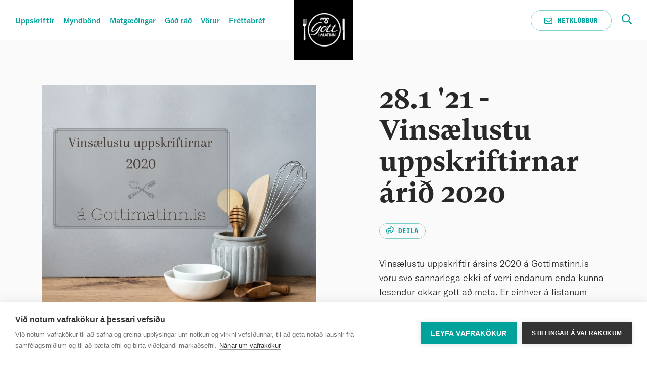

--- FILE ---
content_type: text/html; charset=UTF-8
request_url: https://www.gottimatinn.is/frettabref/281-21---vinsaelustu-uppskriftirnar-arid-2020
body_size: 9291
content:
<!DOCTYPE html>
<html lang="is" xml:lang="is">
  <head>
    <meta charset="utf-8">
    <meta name="viewport" content="width=device-width, initial-scale=1, maximum-scale=1, user-scalable=no">
    <meta name="google-site-verification" content="6aZfR1sSaHax8xJOckUeY3x5OEqCLO65Ce2BV0ib83E" />
    <link rel="apple-touch-icon" sizes="57x57" href="/favicon/apple-icon-57x57.png" />
    <link rel="apple-touch-icon" sizes="60x60" href="/favicon/apple-icon-60x60.png" />
    <link rel="apple-touch-icon" sizes="72x72" href="/favicon/apple-icon-72x72.png" />
    <link rel="apple-touch-icon" sizes="76x76" href="/favicon/apple-icon-76x76.png" />
    <link rel="apple-touch-icon" sizes="114x114" href="/favicon/apple-icon-114x114.png" />
    <link rel="apple-touch-icon" sizes="120x120" href="/favicon/apple-icon-120x120.png" />
    <link rel="apple-touch-icon" sizes="144x144" href="/favicon/apple-icon-144x144.png" />
    <link rel="apple-touch-icon" sizes="152x152" href="/favicon/apple-icon-152x152.png" />
    <link rel="apple-touch-icon" sizes="180x180" href="/favicon/apple-icon-180x180.png" />
    <link rel="icon" type="image/png" sizes="192x192"  href="/favicon/android-icon-192x192.png" />
    <link rel="icon" type="image/png" sizes="32x32" href="/favicon/favicon-32x32.png" />
    <link rel="icon" type="image/png" sizes="96x96" href="/favicon/favicon-96x96.png" />
    <link rel="icon" type="image/png" sizes="16x16" href="/favicon/favicon-16x16.png" />
    <link rel="manifest" href="/favicon/manifest.json" />
    <meta name="msapplication-TileColor" content="#ffffff" />
    <meta name="msapplication-TileImage" content="/favicon/ms-icon-144x144.png" />
    <meta name="theme-color" content="#ffffff" />
<meta name="description" content="Vinsælustu uppskriftir ársins 2020 á Gottimatinn.is voru svo sannarlega ekki af verri endanum enda kunna lesendur okkar gott að meta. Er einhver á listanum sem þú átt eftir að prófa?">
<meta property="og:title" content="28.1 '21 - Vinsælustu uppskriftirnar árið 2020">
<meta property="og:description" content="Vinsælustu uppskriftir ársins 2020 á Gottimatinn.is voru svo sannarlega ekki af verri endanum enda kunna lesendur okkar gott að meta. Er einhver á listanum sem þú átt eftir að prófa?">
<meta property="og:image" content="https://www.gottimatinn.is/media/1/frettabref---vinsaelustu-uppskriftir-gott-i-matinn-2020.jpg">

    <link rel="shortcut icon" href="favicon.ico" type="image/x-icon">
    <link rel="stylesheet" type="text/css" href="/css/styles.css?2010080941">
    <link rel="stylesheet" type="text/css" href="/css/add.css?20250403">
    <script src="/js/vendor-head.js?1925451769"></script>
    <title>28.1 &#39;21 - Vins&#230;lustu uppskriftirnar &#225;ri&#240; 2020 | Gott í matinn</title>
<style type="text/css">
.ch2-dialog-content p
{padding-bottom: 0px;}
</style>
</head>
  <body class="">
    <header class="header d-flex justify-content-between">
      <button class="header__search-button">
        <svg xmlns="http://www.w3.org/2000/svg" viewBox="0 0 512 512">
          <path d="M508.5 468.9L387.1 347.5c-2.3-2.3-5.3-3.5-8.5-3.5h-13.2c31.5-36.5 50.6-84 50.6-136C416 93.1 322.9 0 208 0S0 93.1 0 208s93.1 208 208 208c52 0 99.5-19.1 136-50.6v13.2c0 3.2 1.3 6.2 3.5 8.5l121.4 121.4c4.7 4.7 12.3 4.7 17 0l22.6-22.6c4.7-4.7 4.7-12.3 0-17zM208 368c-88.4 0-160-71.6-160-160S119.6 48 208 48s160 71.6 160 160-71.6 160-160 160z" /></svg>
      </button>
      <a href="/" class="header__logo"></a>
      <div class="header__menu bt-menu bt-menu-closed">
        <div class="bt-menu-trigger"><span>Menu</span></div>
      </div>
      <nav class="header__nav header__nav--hide">
           <a href="/uppskriftir" class="header__link py-4">Uppskriftir</a>
        <a href="/myndbond" class="header__link py-4">Myndb&#246;nd</a>
        <a href="/matgaedingar" class="header__link py-4">Matg&#230;&#240;ingar</a>
        <a href="/god-rad" class="header__link py-4">G&#243;&#240; r&#225;&#240;</a>
        <a href="/vorur" class="header__link py-4">V&#246;rur</a>
        <a href="/frettabref" class="header__link py-4">Fr&#233;ttabr&#233;f</a>

        <a href="https://clients.zenter.is/mjolkursamsalan/gott-i-matinn/matarklubbur/" target="_blank" class="button button--transparent mt-4 mt-lg-0">
          <svg xmlns="http://www.w3.org/2000/svg" viewBox="0 0 512 512">
            <path d="M464 64H48C21.49 64 0 85.49 0 112v288c0 26.51 21.49 48 48 48h416c26.51 0 48-21.49 48-48V112c0-26.51-21.49-48-48-48zm0 48v40.805c-22.422 18.259-58.168 46.651-134.587 106.49-16.841 13.247-50.201 45.072-73.413 44.701-23.208.375-56.579-31.459-73.413-44.701C106.18 199.465 70.425 171.067 48 152.805V112h416zM48 400V214.398c22.914 18.251 55.409 43.862 104.938 82.646 21.857 17.205 60.134 55.186 103.062 54.955 42.717.231 80.509-37.199 103.053-54.947 49.528-38.783 82.032-64.401 104.947-82.653V400H48z" /></svg> Netklúbbur </a>
      </nav>
    </header>
    <div class="header__search d-none  search-auto">
      <div class="header__search-container">
        <div class="form-group form-group--search">
          <input type="text" id="mobile-search" class="form-control form-group__search-input" placeholder="Leit">
          <button class="form-group__search-btn"></button>
          <button class="form-group__clear-btn"></button>
        </div>
        <div class="header__search-results search-auto-result">
          <div class="mb-4">
            <h4 class="hdln--uppercase">Flokkur</h4>
            <a class="hdln--6" href="#">Pizzur</a>
          </div>
          <div class="mb-4">
            <h4 class="hdln--uppercase">Uppskriftir</h4>
            <a class="hdln--6" href="#">Mozzarella pizza</a>
            <a class="hdln--6" href="#">Pizza með beikoni, sveppum o..</a>
            <a class="hdln--6" href="#">Mozzarella pizza</a>
            <a class="hdln--6" href="#">Pizza með beikoni, sveppum o..</a>
          </div>
          <div class="mb-4">
            <h4 class="hdln--uppercase">Góð ráð</h4>
            <a class="hdln--6" href="#">Hvernig er best að baka pizzu?</a>
          </div>
        </div>
      </div>
    </div>
<section id="body_section" data-dr-type="section" data-dr-name="body">

		<section class="section--tint text-center mt-md-6 text-md-left">
			<div class="container">
				<div class="row">
					<div class="col-lg-6 pt-4 pt-lg-7 pb-0">
						<img src="/media/1/frettabref---vinsaelustu-uppskriftir-gott-i-matinn-2020.jpg" />
						<!-- <div class="hero__img" style="background:url('/media/1/frettabref---vinsaelustu-uppskriftir-gott-i-matinn-2020.jpg') #fff no-repeat top right; background-size:contain;"></div> -->
					</div>
					<div class="col-lg-5 offset-lg-1 pt-4 pt-lg-7 pb-0">
						<div class="row">
							<div class="col-12">
								<h1 class="hdln--1 pb-4 pt-3 pt-md-0">28.1 &#39;21 - Vins&#230;lustu uppskriftirnar &#225;ri&#240; 2020</h1>
							</div>
						</div>
						<div class="row pb-4 border-bottom d-print-none">
							<div class="col-12">


<div class="button button--small button--share">
    <span><svg xmlns="http://www.w3.org/2000/svg" viewBox="0 0 576 512">
        <path d="M561.938 190.06L385.94 14.107C355.79-16.043 304 5.327 304 48.047v80.703C166.04 132.9 0 159.68 0 330.05c0 73.75 38.02 134.719 97.63 173.949 37.12 24.43 85.84-10.9 72.19-54.46C145.47 371.859 157.41 330.2 304 321.66v78.28c0 42.64 51.73 64.15 81.94 33.94l175.997-175.94c18.751-18.74 18.751-49.14.001-67.88zM352 400V272.09c-164.521 1.79-277.44 33.821-227.98 191.61C88 440 48 397.01 48 330.05c0-142.242 160.819-153.39 304-154.02V48l176 176-176 176z" /></svg> Deila</span>
    <ul>
    <li><a onclick="window.open('https://www.facebook.com/sharer/sharer.php?u=https%3a%2f%2fwww.gottimatinn.is%2ffrettabref%2f281-21---vinsaelustu-uppskriftirnar-arid-2020','_blank','location=no,menubar=no,toolbar=no,width=500,height=400,')" href="javascript: void 0;"><svg xmlns="http://www.w3.org/2000/svg" width="22" height="22" viewBox="0 0 22 22">                          
            <g fill="none">
            <g fill="#FFF">
                <path d="M21.7 1.2L21.7 20.4C21.7 20.8 21.5 21.1 21.3 21.3 21.1 21.5 20.8 21.7 20.4 21.7L14.9 21.7 14.9 13.2 17.7 13.2 18.2 10 14.9 10 14.9 7.9C14.9 7.4 15 7 15.2 6.8 15.5 6.5 15.9 6.3 16.5 6.3L18.3 6.3 18.3 3.4C17.6 3.3 16.8 3.3 15.8 3.3 14.5 3.3 13.5 3.7 12.7 4.4 11.9 5.1 11.6 6.2 11.6 7.6L11.6 10 8.7 10 8.7 13.2 11.6 13.2 11.6 21.7 1.2 21.7C0.9 21.7 0.6 21.5 0.3 21.3 0.1 21.1 0 20.8 0 20.4L0 1.2C0 0.9 0.1 0.6 0.3 0.3 0.6 0.1 0.9 0 1.2 0L20.4 0C20.8 0 21.1 0.1 21.3 0.3 21.5 0.6 21.7 0.9 21.7 1.2Z" />
            </g>
            </g>
        </svg></a></li>
    <li><a onclick="window.open('http://pinterest.com/pin/create/button/?url=https%3a%2f%2fwww.gottimatinn.is%2ffrettabref%2f281-21---vinsaelustu-uppskriftirnar-arid-2020&media=https%3a%2f%2fwww.gottimatinn.is%2fmedia%2f1%2ffrettabref---vinsaelustu-uppskriftir-gott-i-matinn-2020.jpg&description=28.1+%2721+-+Vins%c3%a6lustu+uppskriftirnar+%c3%a1ri%c3%b0+2020','_blank','location=no,menubar=no,toolbar=no,width=640,height=480,')" href="javascript: void 0;"><svg xmlns="http://www.w3.org/2000/svg" width="24" height="24" viewBox="0 0 24 24">
            <g fill="none">
            <g fill="#FFF">
                <path d="M23.2 11.6C23.2 13.7 22.7 15.7 21.7 17.4 20.6 19.2 19.2 20.6 17.4 21.7 15.7 22.7 13.7 23.2 11.6 23.2 10.4 23.2 9.3 23.1 8.2 22.7 9 21.5 9.4 20.5 9.6 19.7L10.4 16.9C10.5 17.3 10.9 17.6 11.4 17.9 11.9 18.1 12.4 18.2 13 18.2 14.2 18.2 15.2 17.9 16.1 17.3 17 16.6 17.7 15.8 18.3 14.7 18.8 13.6 19 12.4 19 11.1 19 9.8 18.7 8.6 18.1 7.6 17.5 6.6 16.6 5.8 15.5 5.2 14.4 4.6 13.2 4.3 11.9 4.3 10.3 4.3 8.9 4.6 7.6 5.3 6.5 5.9 5.7 6.8 5.1 7.9 4.5 8.9 4.2 10.1 4.2 11.3 4.2 12.2 4.4 13.1 4.9 14 5.3 14.9 5.9 15.5 6.6 15.8 6.8 15.9 6.9 15.9 6.9 15.7L7.3 14.4C7.3 14.3 7.3 14.2 7.2 14.1 6.9 13.7 6.7 13.4 6.6 12.9 6.4 12.4 6.3 11.9 6.3 11.4 6.3 10.5 6.5 9.7 7 8.9 7.4 8.2 8 7.5 8.8 7.1 9.6 6.6 10.5 6.3 11.6 6.3 13 6.3 14.2 6.8 15.1 7.7 16 8.6 16.5 9.7 16.5 11.1 16.5 12.6 16.1 13.9 15.4 14.9 14.7 15.9 13.8 16.4 12.8 16.4 12.2 16.4 11.7 16.2 11.4 15.8 11 15.4 10.9 14.9 11.1 14.3 11.1 14 11.3 13.5 11.5 12.8 11.8 11.6 12 10.8 12 10.4 12 9.9 11.9 9.6 11.6 9.3 11.4 9 11 8.8 10.5 8.8 10 8.8 9.5 9.1 9 9.6 8.6 10.1 8.4 10.8 8.4 11.6 8.4 12.3 8.5 12.9 8.8 13.4L7.5 19.1C7.3 19.9 7.2 21 7.4 22.5 5.2 21.6 3.4 20.2 2 18.2 0.7 16.3 0 14.1 0 11.6 0 9.5 0.5 7.6 1.6 5.8 2.6 4 4 2.6 5.8 1.6 7.6 0.5 9.5 0 11.6 0 13.7 0 15.7 0.5 17.4 1.6 19.2 2.6 20.6 4 21.7 5.8 22.7 7.6 23.2 9.5 23.2 11.6Z" />
            </g>
            </g>
        </svg>
        </a></li>
    <li><a href="mailto:?subject=28.1+%2721+-+Vins%c3%a6lustu+uppskriftirnar+%c3%a1ri%c3%b0+2020&body=https%3a%2f%2fwww.gottimatinn.is%2ffrettabref%2f281-21---vinsaelustu-uppskriftirnar-arid-2020"><svg xmlns="http://www.w3.org/2000/svg" viewBox="0 0 512 512">
            <path d="M464 64H48C21.49 64 0 85.49 0 112v288c0 26.51 21.49 48 48 48h416c26.51 0 48-21.49 48-48V112c0-26.51-21.49-48-48-48zm0 48v40.805c-22.422 18.259-58.168 46.651-134.587 106.49-16.841 13.247-50.201 45.072-73.413 44.701-23.208.375-56.579-31.459-73.413-44.701C106.18 199.465 70.425 171.067 48 152.805V112h416zM48 400V214.398c22.914 18.251 55.409 43.862 104.938 82.646 21.857 17.205 60.134 55.186 103.062 54.955 42.717.231 80.509-37.199 103.053-54.947 49.528-38.783 82.032-64.401 104.947-82.653V400H48z" /></svg></a></li>
    <li><a href="javascript:window.print()"><svg xmlns="http://www.w3.org/2000/svg" viewBox="0 0 512 512">
            <path d="M464 192h-16V81.941a24 24 0 0 0-7.029-16.97L383.029 7.029A24 24 0 0 0 366.059 0H88C74.745 0 64 10.745 64 24v168H48c-26.51 0-48 21.49-48 48v132c0 6.627 5.373 12 12 12h52v104c0 13.255 10.745 24 24 24h336c13.255 0 24-10.745 24-24V384h52c6.627 0 12-5.373 12-12V240c0-26.51-21.49-48-48-48zm-80 256H128v-96h256v96zM128 224V64h192v40c0 13.2 10.8 24 24 24h40v96H128zm304 72c-13.254 0-24-10.746-24-24s10.746-24 24-24 24 10.746 24 24-10.746 24-24 24z" /></svg></a></li>
    </ul>
</div>
							</div>
						</div>
						<div class="row text-left">
							<div class="col-12">
								<div class="par--hero pt-md-3 pt-0">
									<p>Vins&#230;lustu uppskriftir &#225;rsins 2020 &#225; Gottimatinn.is voru svo sannarlega ekki af verri endanum enda kunna lesendur okkar gott a&#240; meta. Er einhver &#225; listanum sem &#254;&#250; &#225;tt eftir a&#240; pr&#243;fa?</p>
								</div>
							</div>
						</div>
					</div>
				</div>
			</div>
		</section>
		<section class="mt-5 mt-md-7 pb-md-6 recipe">
			<div class="container">
				<div class="row">
					<article class="col-lg-8 offset-lg-2 article">
						<p class="border-top"></p>
<p class="text-center" style="padding-bottom:0px;"><a href="/uppskriftir/mexikosk-kjuklingasupa"><img src="/media/1/mexikosksupa-gim-net.jpg?w=736&h=552&mode=crop&scale=both" alt="Mexíkósk kjúklingasúpa" style="width:auto;max-width:100%;" /></a></p>
<p class="text-center"><a href="/uppskriftir/mexikosk-kjuklingasupa" class="button button--transparent mt-4 mt-lg-0" style="width:auto;max-width:100%;">Mexíkósk kjúklingasúpa</a></p>

<p class="border-top"></p>
<p class="text-center" style="padding-bottom:0px;"><a href="/uppskriftir/dunmjukir-kanilsnudar-med-ekta-sukkuladi"><img src="/media/1/kanilsnudar-med-sukkuladi---gott-i-matinn.jpg?w=736&h=552&mode=crop&scale=both" alt="Dúnmjúkir kanilsnúðar með ekta súkkulaði" style="width:auto;max-width:100%;" /></a></p>
<p class="text-center"><a href="/uppskriftir/dunmjukir-kanilsnudar-med-ekta-sukkuladi" class="button button--transparent mt-4 mt-lg-0" style="width:auto;max-width:100%;">Dúnmjúkir kanilsnúðar með ekta súkkulaði</a></p>

<p class="border-top"></p>
<p class="text-center" style="padding-bottom:0px;"><a href="/uppskriftir/sjonvarpskaka"><img src="/media/1/sjonvarpskaka---gott-i-matinn.jpg?w=736&h=552&mode=crop&scale=both" alt="Sjónvarpskaka" style="width:auto;max-width:100%;" /></a></p>
<p class="text-center"><a href="/uppskriftir/sjonvarpskaka" class="button button--transparent mt-4 mt-lg-0" style="width:auto;max-width:100%;">Sjónvarpskaka</a></p>

<p class="border-top"></p>
<p class="text-center" style="padding-bottom:0px;"><a href="/uppskriftir/gratineradur-fiskur-med-papriku-og-camembert---keto"><img src="/media/1/gratineradur-fiskrettur-med-dala-camembert---net.jpg?w=736&h=552&mode=crop&scale=both" alt="Gratineraður fiskur með papriku og camembert - Ketó" style="width:auto;max-width:100%;" /></a></p>
<p class="text-center"><a href="/uppskriftir/gratineradur-fiskur-med-papriku-og-camembert---keto" class="button button--transparent mt-4 mt-lg-0" style="width:auto;max-width:100%;">Gratineraður fiskur með papriku og camembert - Ketó</a></p>

<p class="border-top"></p>
<p class="text-center" style="padding-bottom:0px;"><a href="/uppskriftir/heit-rjomaostaidyfa---edla"><img src="/media/1/edla-med-rjomaosti-og-rifnum-pizza-osti-gott-i-matinn-8.jpg?w=736&h=552&mode=crop&scale=both" alt="Heit rjómaostaídýfa - Eðla" style="width:auto;max-width:100%;" /></a></p>
<p class="text-center"><a href="/uppskriftir/heit-rjomaostaidyfa---edla" class="button button--transparent mt-4 mt-lg-0" style="width:auto;max-width:100%;">Heit rjómaostaídýfa - Eðla</a></p>

<p class="border-top"></p>
<p class="text-center" style="padding-bottom:0px;"><a href="/uppskriftir/dodlu--og-sukkuladiterta-med-bananarjoma"><img src="/media/1/dodlu--og-sukkuladiterta-med-bananarjoma---net-1.jpg?w=736&h=552&mode=crop&scale=both" alt="Döðlu- og súkkulaðiterta með bananarjóma" style="width:auto;max-width:100%;" /></a></p>
<p class="text-center"><a href="/uppskriftir/dodlu--og-sukkuladiterta-med-bananarjoma" class="button button--transparent mt-4 mt-lg-0" style="width:auto;max-width:100%;">Döðlu- og súkkulaðiterta með bananarjóma</a></p>

<p class="border-top"></p>
<p class="text-center" style="padding-bottom:0px;"><a href="/uppskriftir/vofflur-med-rjoma"><img src="/media/1/vofflur-med-rjoma-1.jpg?w=736&h=552&mode=crop&scale=both" alt="Vöfflur með rjóma" style="width:auto;max-width:100%;" /></a></p>
<p class="text-center"><a href="/uppskriftir/vofflur-med-rjoma" class="button button--transparent mt-4 mt-lg-0" style="width:auto;max-width:100%;">Vöfflur með rjóma</a></p>

<p class="border-top"></p>
<p class="text-center" style="padding-bottom:0px;"><a href="/uppskriftir/pastarettur-med-nautahakki-rjoma-og-cheddar"><img src="/media/1/pastarettur-med-nautahakki-og-rjoma---net.jpg?w=736&h=552&mode=crop&scale=both" alt="Pastaréttur með nautahakki, rjóma og cheddar" style="width:auto;max-width:100%;" /></a></p>
<p class="text-center"><a href="/uppskriftir/pastarettur-med-nautahakki-rjoma-og-cheddar" class="button button--transparent mt-4 mt-lg-0" style="width:auto;max-width:100%;">Pastaréttur með nautahakki, rjóma og cheddar</a></p>

<p class="border-top"></p>
<p class="text-center" style="padding-bottom:0px;"><a href="/uppskriftir/rjomalagadur-dijon-kjuklingur---keto"><img src="/media/1/rjomalagadur-dijon-kjuklingur---gott-i-matinn.png?w=736&h=552&mode=crop&scale=both" alt="Rjómalagaður dijon kjúklingur - Ketó" style="width:auto;max-width:100%;" /></a></p>
<p class="text-center"><a href="/uppskriftir/rjomalagadur-dijon-kjuklingur---keto" class="button button--transparent mt-4 mt-lg-0" style="width:auto;max-width:100%;">Rjómalagaður dijon kjúklingur - Ketó</a></p>

<p class="border-top"></p>
<p class="text-center" style="padding-bottom:0px;"><a href="/uppskriftir/rjomapasta-med-risaraekjum-og-hvitlauk"><img src="/media/1/rjomapasta-med-raekjum-og-hvitlauk.jpeg?w=736&h=552&mode=crop&scale=both" alt="Rjómapasta með risarækjum og hvítlauk" style="width:auto;max-width:100%;" /></a></p>
<p class="text-center"><a href="/uppskriftir/rjomapasta-med-risaraekjum-og-hvitlauk" class="button button--transparent mt-4 mt-lg-0" style="width:auto;max-width:100%;">Rjómapasta með risarækjum og hvítlauk</a></p>


					</article>
				</div>
			</div>
		</section>

</section>
    <footer class="footer">
      <div class="container">
        <div class="row">
          <div class="col-8 offset-2 col-md-4 col-lg-3 offset-md-0 d-flex justify-content-between mb-5 pb-2">
            <a href="https://www.facebook.com/pages/Gott-í-matinn-Matargerðarlína-MS/78111668427" class="footer__social" target="_blank">
              <svg xmlns="http://www.w3.org/2000/svg" width="22" height="22" viewBox="0 0 22 22">
                <title> C542A8DB-0502-4714-9D6B-565F3303BD97</title>
                <desc> Created with sketchtool.</desc>
                <g fill="none">
                  <g fill="#FFF">
                    <path d="M21.7 1.2L21.7 20.4C21.7 20.8 21.5 21.1 21.3 21.3 21.1 21.5 20.8 21.7 20.4 21.7L14.9 21.7 14.9 13.2 17.7 13.2 18.2 10 14.9 10 14.9 7.9C14.9 7.4 15 7 15.2 6.8 15.5 6.5 15.9 6.3 16.5 6.3L18.3 6.3 18.3 3.4C17.6 3.3 16.8 3.3 15.8 3.3 14.5 3.3 13.5 3.7 12.7 4.4 11.9 5.1 11.6 6.2 11.6 7.6L11.6 10 8.7 10 8.7 13.2 11.6 13.2 11.6 21.7 1.2 21.7C0.9 21.7 0.6 21.5 0.3 21.3 0.1 21.1 0 20.8 0 20.4L0 1.2C0 0.9 0.1 0.6 0.3 0.3 0.6 0.1 0.9 0 1.2 0L20.4 0C20.8 0 21.1 0.1 21.3 0.3 21.5 0.6 21.7 0.9 21.7 1.2Z" />
                  </g>
                </g>
              </svg>
            </a>
            <a href="https://www.pinterest.com/gottimatinn/" class="footer__social" target=="_blank">
              <svg xmlns="http://www.w3.org/2000/svg" width="24" height="24" viewBox="0 0 24 24">
                <title> DA8DBA18-0CB2-4A3C-82EC-5746D7F5E7A8</title>
                <desc> Created with sketchtool.</desc>
                <g fill="none">
                  <g fill="#FFF">
                    <path d="M23.2 11.6C23.2 13.7 22.7 15.7 21.7 17.4 20.6 19.2 19.2 20.6 17.4 21.7 15.7 22.7 13.7 23.2 11.6 23.2 10.4 23.2 9.3 23.1 8.2 22.7 9 21.5 9.4 20.5 9.6 19.7L10.4 16.9C10.5 17.3 10.9 17.6 11.4 17.9 11.9 18.1 12.4 18.2 13 18.2 14.2 18.2 15.2 17.9 16.1 17.3 17 16.6 17.7 15.8 18.3 14.7 18.8 13.6 19 12.4 19 11.1 19 9.8 18.7 8.6 18.1 7.6 17.5 6.6 16.6 5.8 15.5 5.2 14.4 4.6 13.2 4.3 11.9 4.3 10.3 4.3 8.9 4.6 7.6 5.3 6.5 5.9 5.7 6.8 5.1 7.9 4.5 8.9 4.2 10.1 4.2 11.3 4.2 12.2 4.4 13.1 4.9 14 5.3 14.9 5.9 15.5 6.6 15.8 6.8 15.9 6.9 15.9 6.9 15.7L7.3 14.4C7.3 14.3 7.3 14.2 7.2 14.1 6.9 13.7 6.7 13.4 6.6 12.9 6.4 12.4 6.3 11.9 6.3 11.4 6.3 10.5 6.5 9.7 7 8.9 7.4 8.2 8 7.5 8.8 7.1 9.6 6.6 10.5 6.3 11.6 6.3 13 6.3 14.2 6.8 15.1 7.7 16 8.6 16.5 9.7 16.5 11.1 16.5 12.6 16.1 13.9 15.4 14.9 14.7 15.9 13.8 16.4 12.8 16.4 12.2 16.4 11.7 16.2 11.4 15.8 11 15.4 10.9 14.9 11.1 14.3 11.1 14 11.3 13.5 11.5 12.8 11.8 11.6 12 10.8 12 10.4 12 9.9 11.9 9.6 11.6 9.3 11.4 9 11 8.8 10.5 8.8 10 8.8 9.5 9.1 9 9.6 8.6 10.1 8.4 10.8 8.4 11.6 8.4 12.3 8.5 12.9 8.8 13.4L7.5 19.1C7.3 19.9 7.2 21 7.4 22.5 5.2 21.6 3.4 20.2 2 18.2 0.7 16.3 0 14.1 0 11.6 0 9.5 0.5 7.6 1.6 5.8 2.6 4 4 2.6 5.8 1.6 7.6 0.5 9.5 0 11.6 0 13.7 0 15.7 0.5 17.4 1.6 19.2 2.6 20.6 4 21.7 5.8 22.7 7.6 23.2 9.5 23.2 11.6Z" />
                  </g>
                </g>
              </svg>
            </a>
            <a href="https://www.youtube.com/channel/UCPQTWA2xEUiEftR1-QugTmQ" class="footer__social" target="_blank">
              <svg xmlns="http://www.w3.org/2000/svg" width="28" height="20" viewBox="0 0 28 20">
                <title> AB7909C4-B45F-4C0D-98AA-1B301E5CDEEC</title>
                <desc> Created with sketchtool.</desc>
                <g fill="none">
                  <g fill="#FFF">
                    <path d="M27.3 3C27.5 3.9 27.7 5.3 27.8 7.1L27.8 9.6 27.8 12.2C27.7 14 27.5 15.4 27.3 16.3 27.1 16.9 26.8 17.4 26.4 17.8 25.9 18.3 25.4 18.6 24.8 18.7 23.9 19 21.8 19.1 18.6 19.2L13.9 19.3 9.3 19.2C6 19.1 3.9 19 3.1 18.7 2.4 18.6 1.9 18.3 1.5 17.8 1 17.4 0.7 16.9 0.6 16.3 0.3 15.4 0.2 14 0.1 12.2L0 9.6C0 8.9 0 8.1 0.1 7.1 0.2 5.3 0.3 3.9 0.6 3 0.7 2.4 1 1.9 1.5 1.5 1.9 1 2.4 0.7 3.1 0.6 3.9 0.3 6 0.2 9.3 0.1L13.9 0 18.6 0.1C21.8 0.2 23.9 0.3 24.8 0.6 25.4 0.7 25.9 1 26.4 1.5 26.8 1.9 27.1 2.4 27.3 3ZM11.1 13.8L18.4 9.6 11.1 5.6 11.1 13.8Z" />
                  </g>
                </g>
              </svg>
            </a>
            <a href="https://www.instagram.com/msgottimatinn/?hl=en" class="footer__social" target="_blank">
              <svg xmlns="http://www.w3.org/2000/svg" width="22" height="22" viewBox="0 0 22 22">
                <title> icons8-instagram</title>
                <desc> Created with Sketch.</desc>
                <g fill="none">
                  <g fill="#FFFFFE">
                    <path d="M6.4 0C2.9 0 0 2.9 0 6.4L0 15.6C0 19.1 2.9 22 6.4 22L15.6 22C19.1 22 22 19.1 22 15.6L22 6.4C22 2.9 19.1 0 15.6 0L6.4 0ZM17.4 3.7C17.9 3.7 18.3 4.1 18.3 4.6 18.3 5.1 17.9 5.5 17.4 5.5 16.9 5.5 16.5 5.1 16.5 4.6 16.5 4.1 16.9 3.7 17.4 3.7ZM11 5.5C14 5.5 16.5 8 16.5 11 16.5 14 14 16.5 11 16.5 8 16.5 5.5 14 5.5 11 5.5 8 8 5.5 11 5.5ZM11 7.3C9 7.3 7.3 9 7.3 11 7.3 13 9 14.7 11 14.7 13 14.7 14.7 13 14.7 11 14.7 9 13 7.3 11 7.3Z" />
                  </g>
                </g>
              </svg>
            </a>
          </div>
          <div class="col-12 col-md-2 offset-md-1 offset-lg-2 mb-5">
            <a href="/" class="footer__ms-logo d-inline-block">
              <img src="/images/ms_hvitt.svg" alt="MS" />
              <p class="mt-2">Gott í matinn
                <p />
                <p>Mjólkursamsalan ehf.<br />Bitruhálsi 1<br />110 Reykjavík</p>
            </a>
          </div>
          <div class="ccol-12 col-md-5 d-flex d-md-block text-md-right flex-column align-items-center">
            <div class="d-inline-block text-md-left">
              <a href="mailto:gottimatinn@gottimatinn.is" class="footer__contact-link footer__contact-link--underline">
                <svg xmlns="http://www.w3.org/2000/svg" viewBox="0 0 512 512">
                  <path d="M464 64H48C21.49 64 0 85.49 0 112v288c0 26.51 21.49 48 48 48h416c26.51 0 48-21.49 48-48V112c0-26.51-21.49-48-48-48zm0 48v40.805c-22.422 18.259-58.168 46.651-134.587 106.49-16.841 13.247-50.201 45.072-73.413 44.701-23.208.375-56.579-31.459-73.413-44.701C106.18 199.465 70.425 171.067 48 152.805V112h416zM48 400V214.398c22.914 18.251 55.409 43.862 104.938 82.646 21.857 17.205 60.134 55.186 103.062 54.955 42.717.231 80.509-37.199 103.053-54.947 49.528-38.783 82.032-64.401 104.947-82.653V400H48z" /></svg> gottimatinn@gottimatinn.is </a>
              <a href="tel:4501100" class="footer__contact-link">
                <svg xmlns="http://www.w3.org/2000/svg" viewBox="0 0 512 512">
                  <path d="M476.536 22.921L382.288 1.18c-21.6-4.984-43.609 6.185-52.339 26.556l-43.5 101.492c-7.982 18.626-2.604 40.598 13.081 53.43l40.016 32.741c-28.537 52.375-71.771 95.609-124.147 124.147l-32.741-40.015c-12.832-15.685-34.804-21.063-53.43-13.081L27.736 329.949C7.365 338.68-3.804 360.691 1.18 382.287l21.742 94.25C27.74 497.417 46.072 512 67.5 512 312.347 512 512 313.731 512 67.5c0-21.429-14.583-39.761-35.464-44.579zM69.289 463.996l-20.921-90.669 98.212-42.091 55.716 68.094c98.805-46.353 150.588-98.036 197.036-197.035l-68.097-55.715 42.092-98.212 90.669 20.921c-.947 217.588-177.09 393.755-394.707 394.707z" /></svg> 450-1100 </a>
              <a href="https://www.ms.is/um-ms/abendingar-og-kvartanir" target="_blank" class="footer__submit-link">Ábendingar og kvartanir</a>
            </div>
          </div>
        </div>
      </div>
    </footer>
    <script src="/js/vendor.js?1144482981"></script>
    <script src="/js/search.js?20251016"></script>
    <script src="/js/bundle.js?20100905"></script>

<script type="text/javascript">
(function(w,d,s,l,i){w[l]=w[l]||[];w[l].push({'gtm.start':
new Date().getTime(),event:'gtm.js'});var f=d.getElementsByTagName(s)[0],
j=d.createElement(s),dl=l!='dataLayer'?'&l='+l:'';j.async=true;j.src=
'https://www.googletagmanager.com/gtm.js?id='+i+dl;f.parentNode.insertBefore(j,f);
})(window,document,'script','dataLayer','GTM-MBZ23J8');
</script>

</body>
</html>

--- FILE ---
content_type: application/javascript
request_url: https://www.gottimatinn.is/js/search.js?20251016
body_size: 1495
content:
var loadSearchAuto = function (obj) {
    /*var _keyword = document.getElementById('recipe-search').value.toLowerCase().trim();
    var _container = document.getElementById('search-auto');
    var _searchResults = document.getElementById('recipe-search-auto');*/

    var _keyword = obj.value.toLowerCase().trim();
    var _container = obj.closest('.search-auto');
    var _searchResults = _container.querySelector('.search-auto-result');
    _container.classList.remove("search-auto--active");

    _searchResults.innerHTML = '<h4 class="hdln--uppercase">....</h4>';
    if (_keyword.length >= 3)
    {

        //search recipes
        var _recipeKey = 'recipe_' + _keyword;
        /*if(localStorage.getItem(_recipeKey)){
            showSearchAuto(obj);
            return;
        }*/

        var xhttp = new XMLHttpRequest();
        xhttp.onreadystatechange = function () {
            if (this.readyState == 4 && this.status == 200) {
                try
                {
                    var t = JSON.parse(this.responseText);
                    if (t.Success === false) {
                        localStorage.setItem(_recipeKey, '');
                        showSearchAuto(obj);
                        return;
                    }
                    //Show the newest 4 recipes and it has to startwith the keyword.
                    //var items = t.Items.filter(obj => obj.Name.toLowerCase().indexOf(_keyword.toLowerCase()) == 0);
                    var items = t.Items;
                    if(items.length > 4){
                        items = items.slice(0,4);
                    }
                    console.log(items);
                    localStorage.setItem(_recipeKey, JSON.stringify(items));
                    showSearchAuto(obj);
                }
                catch (t)
                {
                    console.log(t);
                    return;
                }
            }
        };
        xhttp.open('GET', '/json/recipes/?orderby=related&orderDirection=DESC&page=1&pageSize=1000&keywords=' + encodeURI(_keyword), true);
        xhttp.send();

        //search groups
        var _recipeGroupKey = 'recipe_group_' + _keyword;
	// DISABLED FOR CHRISTMAS CATEGORY
        /*if(localStorage.getItem(_recipeGroupKey)){
            showSearchAuto(obj);
            return;
        }*/
	//
        var xhttp = new XMLHttpRequest();
        xhttp.onreadystatechange = function () {
            if (this.readyState == 4 && this.status == 200) {
                try
                {
                    var t = JSON.parse(this.responseText);
                    if (t.Success === false) {
                        localStorage.setItem(_recipeGroupKey, '');
                        showSearchAuto(obj);
                        return;
                    }
                    //Show the newest 4 recipes and it has to startwith the keyword.
                    var items = t;
                    localStorage.setItem(_recipeGroupKey, JSON.stringify(items));
                    showSearchAuto(obj);
                }
                catch (t)
                {
                    console.log(t);
                    return;
                }
            }
        };
        xhttp.open('GET', '/json/recipe_groups/?keywords=' + encodeURI(_keyword), true);
        xhttp.send();
    }
}

var showSearchAuto = function (obj) {
    //check local storage
    //var _keyword = document.getElementById('recipe-search').value.toLowerCase().trim();
    //var _searchResults = document.getElementById('recipe-search-auto');

    var _keyword = obj.value.toLowerCase().trim();
    var _container = obj.closest('.search-auto');
    var _searchResults = _container.querySelector('.search-auto-result');

    var _recipeKey = 'recipe_' + _keyword;
    var _recipeGroupKey = 'recipe_group_' + _keyword;

    if(localStorage.getItem(_recipeKey) !== null && localStorage.getItem(_recipeGroupKey) !== null){
        _searchResults.innerHTML = '';
        var hasResult = false;
        if(localStorage.getItem(_recipeGroupKey) != ''){
            var groups = JSON.parse(localStorage.getItem(_recipeGroupKey));
            if(groups.length)
            {
                var _rContainer  = '<div>';
                if(localStorage.getItem(_recipeKey) != ''){
                    var recipes = JSON.parse(localStorage.getItem(_recipeKey));
                    if(recipes.length)
                    {
                        _rContainer = '<div class="mb-4">';
                    }
                }
                _rContainer += '<h4 class="hdln--uppercase">Flokkur</h4>';
                for(var i=0; i<groups.length; i++)
                {
                    _rContainer += '      <a class="hdln--6" href="/uppskriftir/?group=' + groups[i].Id + '">' + groups[i].Name + '</a>';
                }
                _rContainer += '</div>';
                _searchResults.innerHTML += _rContainer;
                hasResult = true;
            }
        }

        if(localStorage.getItem(_recipeKey) != ''){
            var recipes = JSON.parse(localStorage.getItem(_recipeKey));
            if(recipes.length)
            {
                var _rContainer = '<div class="">';
                _rContainer += '<h4 class="hdln--uppercase">Uppskriftir</h4>';
                for(var i=0; i<recipes.length; i++)
                {
                    _rContainer += '      <a class="hdln--6" href="/uppskriftir/' + recipes[i].Url + '">' + recipes[i].Name + '</a>';
                }
                _rContainer += '</div>';
                _searchResults.innerHTML += _rContainer;
                hasResult = true;
            }
        }

        if (!hasResult) {
            _searchResults.innerHTML = '<h4 class="hdln--uppercase">Engar leitarni&eth;urst&ouml;&eth;ur</h4>';
        }
        _container.classList.add("search-auto--active");
    }
}

// add change listener
if(document.getElementById('recipe-search')){
    document.getElementById('recipe-search').addEventListener('keyup', function() { loadSearchAuto(this); });
}

if (document.getElementById('mobile-search')) {
    document.getElementById('mobile-search').addEventListener('keyup', function (e) {
        if (e.keyCode === 13) {
            location.href = '/uppskriftir?k=' + document.getElementById('mobile-search').value;
        }
        else {
            loadSearchAuto(this);
        }
    });
}
//clear storage each session
function setCookie(name, value, days) {
  var expires = "";
  if (days) {
    var date = new Date();
    date.setTime(date.getTime() + (days * 24 * 60 * 60 * 1000));
    expires = "; expires=" + date.toUTCString();
  }
  document.cookie = name + "=" + (value || "") + expires + "; path=/";
}

function getCookie(name) {
  var nameEQ = name + "=";
  var ca = document.cookie.split(';');
  for (var i = 0; i < ca.length; i++) {
    var c = ca[i];
    while (c.charAt(0) == ' ') c = c.substring(1, c.length);
    if (c.indexOf(nameEQ) == 0) return c.substring(nameEQ.length, c.length);
  }
  return null;
}

if(getCookie('sSession') === null){
    localStorage.clear();
    setCookie('sSession','sRecipeSearch');
}


if(document.querySelector('.recipe-filter__results') != null)
{
	document.querySelector('.recipe-filter__results').addEventListener('click', function (e) {
		document.querySelector('.recipe-filter__close').click();
	});
}

--- FILE ---
content_type: image/svg+xml
request_url: https://www.gottimatinn.is/images/ms_hvitt.svg
body_size: 4350
content:
<?xml version="1.0" encoding="UTF-8"?>
<svg width="56px" height="39px" viewBox="0 0 56 39" version="1.1" xmlns="http://www.w3.org/2000/svg" xmlns:xlink="http://www.w3.org/1999/xlink">
    <!-- Generator: sketchtool 52.6 (67491) - http://www.bohemiancoding.com/sketch -->
    <title>09D149E5-34ED-4E88-95F3-ABBDDBF4F589</title>
    <desc>Created with sketchtool.</desc>
    <g id="Mobile" stroke="none" stroke-width="1" fill="none" fill-rule="evenodd">
        <g id="Forsíða---Alt2-Copy-3" transform="translate(-160.000000, -3939.000000)">
            <g id="mobile-/-footer-copy" transform="translate(0.000000, 3811.000000)">
                <image id="ms_hvitt" x="160" y="128" width="56" height="39" xlink:href="[data-uri]"></image>
            </g>
        </g>
    </g>
</svg>